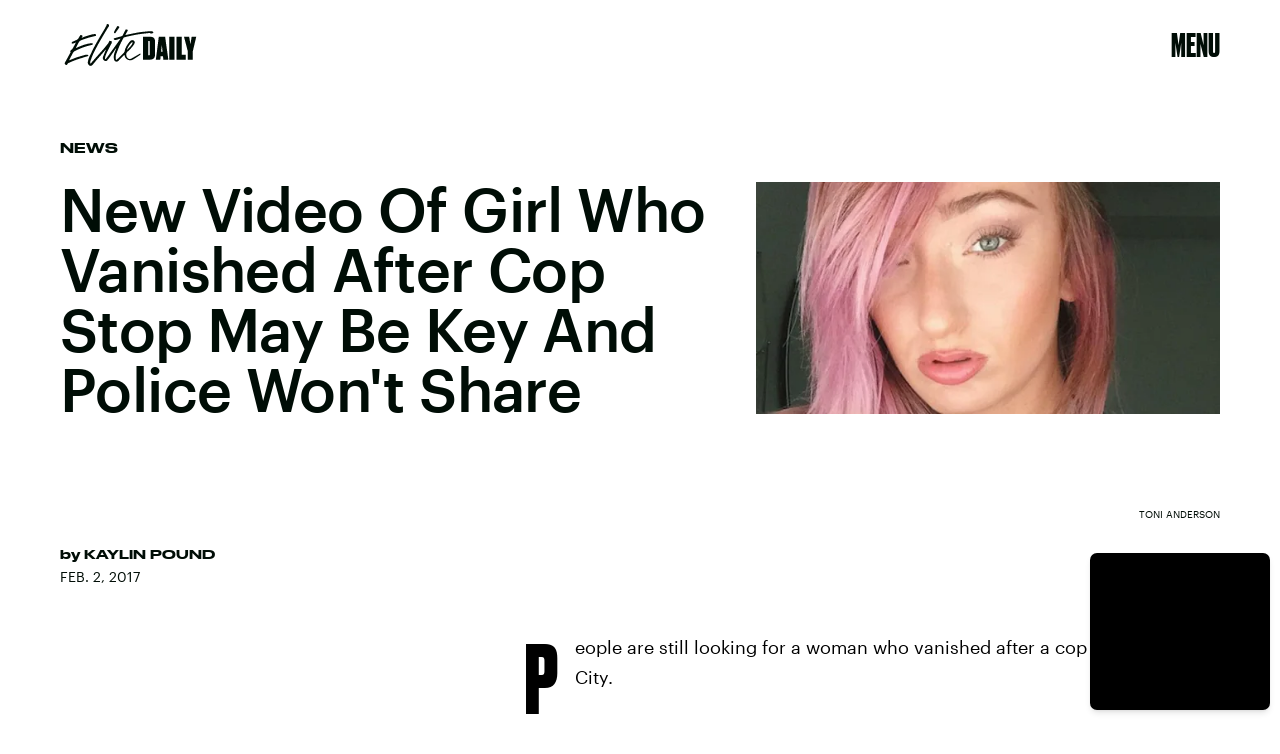

--- FILE ---
content_type: text/html; charset=utf-8
request_url: https://www.google.com/recaptcha/api2/aframe
body_size: 270
content:
<!DOCTYPE HTML><html><head><meta http-equiv="content-type" content="text/html; charset=UTF-8"></head><body><script nonce="mJ3jz_t48Nw8V0TNgj0Jsg">/** Anti-fraud and anti-abuse applications only. See google.com/recaptcha */ try{var clients={'sodar':'https://pagead2.googlesyndication.com/pagead/sodar?'};window.addEventListener("message",function(a){try{if(a.source===window.parent){var b=JSON.parse(a.data);var c=clients[b['id']];if(c){var d=document.createElement('img');d.src=c+b['params']+'&rc='+(localStorage.getItem("rc::a")?sessionStorage.getItem("rc::b"):"");window.document.body.appendChild(d);sessionStorage.setItem("rc::e",parseInt(sessionStorage.getItem("rc::e")||0)+1);localStorage.setItem("rc::h",'1769326493166');}}}catch(b){}});window.parent.postMessage("_grecaptcha_ready", "*");}catch(b){}</script></body></html>